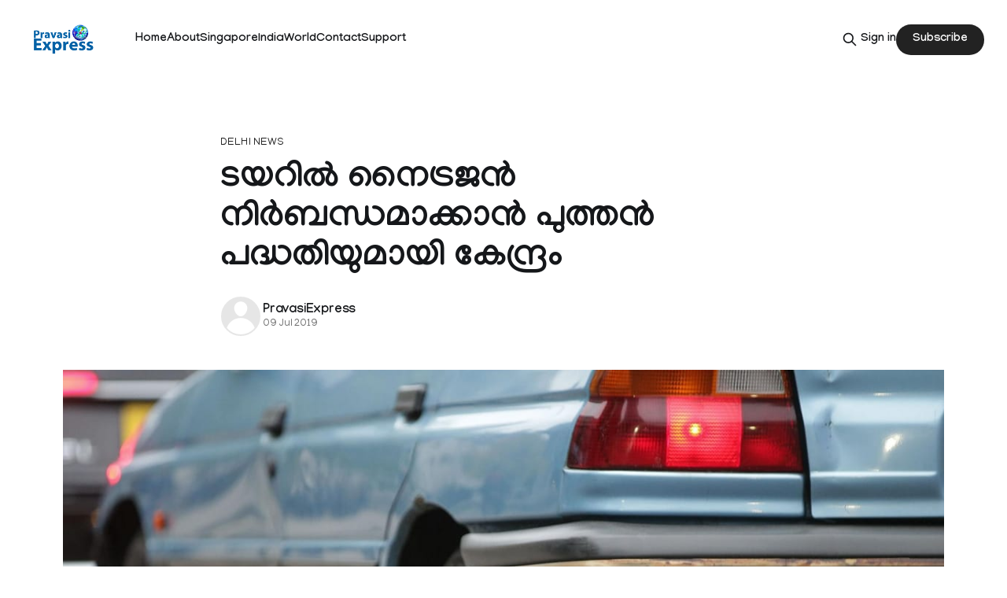

--- FILE ---
content_type: text/html; charset=utf-8
request_url: https://pravasiexpress.com/centre-scheme-for-nitrogen-in-tyres/
body_size: 7809
content:
<!DOCTYPE html>
<html lang="en">
<head>

    <title>ടയറിൽ നൈട്രജൻ നിർബന്ധമാക്കാൻ  പുത്തൻ പദ്ധതിയുമായി കേന്ദ്രം</title>
    <meta charset="utf-8">
    <meta name="viewport" content="width=device-width, initial-scale=1.0">
    
    <link rel="preload" as="style" href="https://pravasiexpress.com/assets/built/screen.css?v=a286c591e8">
    <link rel="preload" as="script" href="https://pravasiexpress.com/assets/built/source.js?v=a286c591e8">
    
    <link rel="preload" as="font" type="font/woff2" href="https://pravasiexpress.com/assets/fonts/inter-roman.woff2?v=a286c591e8" crossorigin="anonymous">
<style>
    @font-face {
        font-family: "Inter";
        font-style: normal;
        font-weight: 100 900;
        font-display: optional;
        src: url(https://pravasiexpress.com/assets/fonts/inter-roman.woff2?v=a286c591e8) format("woff2");
        unicode-range: U+0000-00FF, U+0131, U+0152-0153, U+02BB-02BC, U+02C6, U+02DA, U+02DC, U+0304, U+0308, U+0329, U+2000-206F, U+2074, U+20AC, U+2122, U+2191, U+2193, U+2212, U+2215, U+FEFF, U+FFFD;
    }
</style>

    <link rel="stylesheet" type="text/css" href="https://pravasiexpress.com/assets/built/screen.css?v=a286c591e8">

    <style>
        :root {
            --background-color: #ffffff
        }
    </style>

    <script>
        /* The script for calculating the color contrast has been taken from
        https://gomakethings.com/dynamically-changing-the-text-color-based-on-background-color-contrast-with-vanilla-js/ */
        var accentColor = getComputedStyle(document.documentElement).getPropertyValue('--background-color');
        accentColor = accentColor.trim().slice(1);

        if (accentColor.length === 3) {
            accentColor = accentColor[0] + accentColor[0] + accentColor[1] + accentColor[1] + accentColor[2] + accentColor[2];
        }

        var r = parseInt(accentColor.substr(0, 2), 16);
        var g = parseInt(accentColor.substr(2, 2), 16);
        var b = parseInt(accentColor.substr(4, 2), 16);
        var yiq = ((r * 299) + (g * 587) + (b * 114)) / 1000;
        var textColor = (yiq >= 128) ? 'dark' : 'light';

        document.documentElement.className = `has-${textColor}-text`;
    </script>

    <link rel="icon" href="https://pravasiexpress.com/content/images/size/w256h256/2025/09/PEGlobe-India_English.png" type="image/png">
    <link rel="canonical" href="https://pravasiexpress.com/centre-scheme-for-nitrogen-in-tyres/">
    <meta name="referrer" content="no-referrer-when-downgrade">
    
    <meta property="og:site_name" content="PravasiExpress">
    <meta property="og:type" content="article">
    <meta property="og:title" content="ടയറിൽ നൈട്രജൻ നിർബന്ധമാക്കാൻ  പുത്തൻ പദ്ധതിയുമായി കേന്ദ്രം">
    <meta property="og:description" content="ന്യൂഡൽഹി: ടയറുകളിൽ നൈട്രജൻ നിറയ്ക്കുന്നതു നിർബന്ധമാക്കാൻ പദ്ധതിയുമായി കേന്ദ്രം. ഈ പദ്ധതി നിർബന്ധമാക്കാൻ  തീരുമാനിക്കുന്ന കാര്യം">
    <meta property="og:url" content="https://pravasiexpress.com/centre-scheme-for-nitrogen-in-tyres/">
    <meta property="og:image" content="https://pravasiexpress.com/content/images/size/w1200/2025/09/car-tyre-pollution-1.jpg">
    <meta property="article:published_time" content="2019-07-09T07:54:25.000Z">
    <meta property="article:modified_time" content="2025-09-14T05:33:49.000Z">
    <meta property="article:tag" content="Delhi News">
    <meta property="article:tag" content="India">
    
    <meta property="article:publisher" content="https://www.facebook.com/PravasiExpress/">
    <meta name="twitter:card" content="summary_large_image">
    <meta name="twitter:title" content="ടയറിൽ നൈട്രജൻ നിർബന്ധമാക്കാൻ  പുത്തൻ പദ്ധതിയുമായി കേന്ദ്രം">
    <meta name="twitter:description" content="ന്യൂഡൽഹി: ടയറുകളിൽ നൈട്രജൻ നിറയ്ക്കുന്നതു നിർബന്ധമാക്കാൻ പദ്ധതിയുമായി കേന്ദ്രം. ഈ പദ്ധതി നിർബന്ധമാക്കാൻ  തീരുമാനിക്കുന്ന കാര്യം">
    <meta name="twitter:url" content="https://pravasiexpress.com/centre-scheme-for-nitrogen-in-tyres/">
    <meta name="twitter:image" content="https://pravasiexpress.com/content/images/size/w1200/2025/09/car-tyre-pollution-1.jpg">
    <meta name="twitter:label1" content="Written by">
    <meta name="twitter:data1" content="PravasiExpress">
    <meta name="twitter:label2" content="Filed under">
    <meta name="twitter:data2" content="Delhi News, India">
    <meta name="twitter:site" content="@PravasiExpress">
    <meta property="og:image:width" content="1200">
    <meta property="og:image:height" content="900">
    
    <script type="application/ld+json">
{
    "@context": "https://schema.org",
    "@type": "Article",
    "publisher": {
        "@type": "Organization",
        "name": "PravasiExpress",
        "url": "https://pravasiexpress.com/",
        "logo": {
            "@type": "ImageObject",
            "url": "https://pravasiexpress.com/content/images/2025/09/PE-Logo-English--1-.png"
        }
    },
    "author": {
        "@type": "Person",
        "name": "PravasiExpress",
        "url": "https://pravasiexpress.com/author/pravasiexpress/",
        "sameAs": []
    },
    "headline": "ടയറിൽ നൈട്രജൻ നിർബന്ധമാക്കാൻ  പുത്തൻ പദ്ധതിയുമായി കേന്ദ്രം",
    "url": "https://pravasiexpress.com/centre-scheme-for-nitrogen-in-tyres/",
    "datePublished": "2019-07-09T07:54:25.000Z",
    "dateModified": "2025-09-14T05:33:49.000Z",
    "image": {
        "@type": "ImageObject",
        "url": "https://pravasiexpress.com/content/images/size/w1200/2025/09/car-tyre-pollution-1.jpg",
        "width": 1200,
        "height": 900
    },
    "keywords": "Delhi News, India",
    "description": "ന്യൂഡൽഹി: ടയറുകളിൽ നൈട്രജൻ നിറയ്ക്കുന്നതു നിർബന്ധമാക്കാൻ പദ്ധതിയുമായി കേന്ദ്രം. ഈ പദ്ധതി നിർബന്ധമാക്കാൻ  തീരുമാനിക്കുന്ന കാര്യം ഗതാഗത മന്ത്രി നിതിൻ ഗഡ്കരി രാജ്യസഭയെ അറിയിച്ചു. കൂടാതെ ടയർ നിർമിക്കാൻ ഉപയോഗിക്കുന്ന റബറിൽ സിലിക്കൺ കലർത്താൻ നിർമാതാക്കളോട് ആവശ്യപ്പെടുമെന്ന് അദ്ദേഹം പറഞ്ഞു.സിലിക്കൻ മിശ്രിത ടയറിൽ വായുവിനു പകരം നൈട്രജൻ നിറച്ചാൽ, ചൂടു കൂടുന്നതു മൂലം ടയറുകൾ പൊട്ടി അപകടമുണ്ടാകുന്നതു തടയാനാകുമെന്നാണു പ്രതീക്ഷ. അപകടങ്ങൾ കുറയ്ക്കുകഎന്നതാണ് പദ്ധതിയിലൂടെ ലക്ഷ്യം വെക്കുന്നത്.\n\nറോഡപകടങ്ങൾ കുറയ്ക്ക",
    "mainEntityOfPage": "https://pravasiexpress.com/centre-scheme-for-nitrogen-in-tyres/"
}
    </script>

    <meta name="generator" content="Ghost 6.12">
    <link rel="alternate" type="application/rss+xml" title="PravasiExpress" href="https://pravasiexpress.com/rss/">
    <script defer src="https://cdn.jsdelivr.net/ghost/portal@~2.56/umd/portal.min.js" data-i18n="true" data-ghost="https://pravasiexpress.com/" data-key="96952025c9125dfb6ddfe2e59c" data-api="https://pravasiexpress.ghost.io/ghost/api/content/" data-locale="en" crossorigin="anonymous"></script><style id="gh-members-styles">.gh-post-upgrade-cta-content,
.gh-post-upgrade-cta {
    display: flex;
    flex-direction: column;
    align-items: center;
    font-family: -apple-system, BlinkMacSystemFont, 'Segoe UI', Roboto, Oxygen, Ubuntu, Cantarell, 'Open Sans', 'Helvetica Neue', sans-serif;
    text-align: center;
    width: 100%;
    color: #ffffff;
    font-size: 16px;
}

.gh-post-upgrade-cta-content {
    border-radius: 8px;
    padding: 40px 4vw;
}

.gh-post-upgrade-cta h2 {
    color: #ffffff;
    font-size: 28px;
    letter-spacing: -0.2px;
    margin: 0;
    padding: 0;
}

.gh-post-upgrade-cta p {
    margin: 20px 0 0;
    padding: 0;
}

.gh-post-upgrade-cta small {
    font-size: 16px;
    letter-spacing: -0.2px;
}

.gh-post-upgrade-cta a {
    color: #ffffff;
    cursor: pointer;
    font-weight: 500;
    box-shadow: none;
    text-decoration: underline;
}

.gh-post-upgrade-cta a:hover {
    color: #ffffff;
    opacity: 0.8;
    box-shadow: none;
    text-decoration: underline;
}

.gh-post-upgrade-cta a.gh-btn {
    display: block;
    background: #ffffff;
    text-decoration: none;
    margin: 28px 0 0;
    padding: 8px 18px;
    border-radius: 4px;
    font-size: 16px;
    font-weight: 600;
}

.gh-post-upgrade-cta a.gh-btn:hover {
    opacity: 0.92;
}</style>
    <script defer src="https://cdn.jsdelivr.net/ghost/sodo-search@~1.8/umd/sodo-search.min.js" data-key="96952025c9125dfb6ddfe2e59c" data-styles="https://cdn.jsdelivr.net/ghost/sodo-search@~1.8/umd/main.css" data-sodo-search="https://pravasiexpress.ghost.io/" data-locale="en" crossorigin="anonymous"></script>
    
    <link href="https://pravasiexpress.com/webmentions/receive/" rel="webmention">
    <script defer src="/public/cards.min.js?v=a286c591e8"></script>
    <link rel="stylesheet" type="text/css" href="/public/cards.min.css?v=a286c591e8">
    <script defer src="/public/comment-counts.min.js?v=a286c591e8" data-ghost-comments-counts-api="https://pravasiexpress.com/members/api/comments/counts/"></script>
    <script defer src="/public/member-attribution.min.js?v=a286c591e8"></script>
    <script defer src="/public/ghost-stats.min.js?v=a286c591e8" data-stringify-payload="false" data-datasource="analytics_events" data-storage="localStorage" data-host="https://pravasiexpress.com/.ghost/analytics/api/v1/page_hit"  tb_site_uuid="4be7b9f9-69fd-4b04-b1e1-af313ab824ce" tb_post_uuid="fdf70470-9b3d-4b7a-b789-c31daff0f3fc" tb_post_type="post" tb_member_uuid="undefined" tb_member_status="undefined"></script><style>:root {--ghost-accent-color: #222222;}</style>
    <link rel="preconnect" href="https://fonts.googleapis.com">
<link rel="preconnect" href="https://fonts.gstatic.com" crossorigin>
<link href="https://fonts.googleapis.com/css2?family=Manjari:wght@100;400;700&display=swap" rel="stylesheet">

<style>
  :root {
    --gh-font-heading: "Manjari", sans-serif;
    --gh-font-body: "Manjari", sans-serif;
  }

  body {
    font-family: var(--gh-font-body);
  }

  h1, h2, h3, h4, h5, h6 {
    font-family: var(--gh-font-heading);
  }
</style>

</head>
<body class="post-template tag-delhi-news-68c51bfce537e7001b96ee7a tag-india-news-68c51bfce537e7001b96ee7b tag-hash-migrated-1757748202727 tag-hash-wp-68c51bfce537e7001b96ee7c tag-hash-wp-post-68c51bfce537e7001b96ee7d tag-hash-import-2025-09-13-15-24 has-sans-title has-sans-body">

<div class="gh-viewport">
    
    <header id="gh-navigation" class="gh-navigation is-left-logo gh-outer">
    <div class="gh-navigation-inner gh-inner">

        <div class="gh-navigation-brand">
            <a class="gh-navigation-logo is-title" href="https://pravasiexpress.com">
                    <img src="https://pravasiexpress.com/content/images/2025/09/PE-Logo-English--1-.png" alt="PravasiExpress">
            </a>
            <button class="gh-search gh-icon-button" aria-label="Search this site" data-ghost-search>
    <svg xmlns="http://www.w3.org/2000/svg" fill="none" viewBox="0 0 24 24" stroke="currentColor" stroke-width="2" width="20" height="20"><path stroke-linecap="round" stroke-linejoin="round" d="M21 21l-6-6m2-5a7 7 0 11-14 0 7 7 0 0114 0z"></path></svg></button>            <button class="gh-burger gh-icon-button" aria-label="Menu">
                <svg xmlns="http://www.w3.org/2000/svg" width="24" height="24" fill="currentColor" viewBox="0 0 256 256"><path d="M224,128a8,8,0,0,1-8,8H40a8,8,0,0,1,0-16H216A8,8,0,0,1,224,128ZM40,72H216a8,8,0,0,0,0-16H40a8,8,0,0,0,0,16ZM216,184H40a8,8,0,0,0,0,16H216a8,8,0,0,0,0-16Z"></path></svg>                <svg xmlns="http://www.w3.org/2000/svg" width="24" height="24" fill="currentColor" viewBox="0 0 256 256"><path d="M205.66,194.34a8,8,0,0,1-11.32,11.32L128,139.31,61.66,205.66a8,8,0,0,1-11.32-11.32L116.69,128,50.34,61.66A8,8,0,0,1,61.66,50.34L128,116.69l66.34-66.35a8,8,0,0,1,11.32,11.32L139.31,128Z"></path></svg>            </button>
        </div>

        <nav class="gh-navigation-menu">
            <ul class="nav">
    <li class="nav-home"><a href="https://pravasiexpress.com/">Home</a></li>
    <li class="nav-about"><a href="https://pravasiexpress.com/about/">About</a></li>
    <li class="nav-singapore"><a href="https://pravasiexpress.com/tag/singapore/">Singapore</a></li>
    <li class="nav-india"><a href="https://pravasiexpress.com/tag/india/">India</a></li>
    <li class="nav-world"><a href="https://pravasiexpress.com/tag/world/">World</a></li>
    <li class="nav-contact"><a href="https://pravasiexpress.com/contact/">Contact</a></li>
    <li class="nav-support"><a href="https://pravasiexpress.com/support/">Support</a></li>
</ul>

        </nav>

        <div class="gh-navigation-actions">
                <button class="gh-search gh-icon-button" aria-label="Search this site" data-ghost-search>
    <svg xmlns="http://www.w3.org/2000/svg" fill="none" viewBox="0 0 24 24" stroke="currentColor" stroke-width="2" width="20" height="20"><path stroke-linecap="round" stroke-linejoin="round" d="M21 21l-6-6m2-5a7 7 0 11-14 0 7 7 0 0114 0z"></path></svg></button>                <div class="gh-navigation-members">
                            <a href="#/portal/signin" data-portal="signin">Sign in</a>
                                <a class="gh-button" href="#/portal/signup" data-portal="signup">Subscribe</a>
                </div>
        </div>

    </div>
</header>

    

<main class="gh-main">

    <article class="gh-article post tag-delhi-news-68c51bfce537e7001b96ee7a tag-india-news-68c51bfce537e7001b96ee7b tag-hash-migrated-1757748202727 tag-hash-wp-68c51bfce537e7001b96ee7c tag-hash-wp-post-68c51bfce537e7001b96ee7d tag-hash-import-2025-09-13-15-24">

        <header class="gh-article-header gh-canvas">

                <a class="gh-article-tag" href="https://pravasiexpress.com/tag/delhi-news-68c51bfce537e7001b96ee7a/">Delhi News</a>
            <h1 class="gh-article-title is-title">ടയറിൽ നൈട്രജൻ നിർബന്ധമാക്കാൻ  പുത്തൻ പദ്ധതിയുമായി കേന്ദ്രം</h1>

            <div class="gh-article-meta">
                <div class="gh-article-author-image instapaper_ignore">
                            <a href="/author/pravasiexpress/"><svg viewBox="0 0 24 24" xmlns="http://www.w3.org/2000/svg"><g fill="none" fill-rule="evenodd"><path d="M3.513 18.998C4.749 15.504 8.082 13 12 13s7.251 2.504 8.487 5.998C18.47 21.442 15.417 23 12 23s-6.47-1.558-8.487-4.002zM12 12c2.21 0 4-2.79 4-5s-1.79-4-4-4-4 1.79-4 4 1.79 5 4 5z" fill="#FFF"/></g></svg>
</a>
                </div>
                <div class="gh-article-meta-wrapper">
                    <h4 class="gh-article-author-name"><a href="/author/pravasiexpress/">PravasiExpress</a></h4>
                    <div class="gh-article-meta-content">
                        <time class="gh-article-meta-date" datetime="2019-07-09">09 Jul 2019</time>
                    </div>
                </div>
            </div>

                <figure class="gh-article-image">
        <img
            srcset="/content/images/size/w320/2025/09/car-tyre-pollution-1.jpg 320w,
                    /content/images/size/w600/2025/09/car-tyre-pollution-1.jpg 600w,
                    /content/images/size/w960/2025/09/car-tyre-pollution-1.jpg 960w,
                    /content/images/size/w1200/2025/09/car-tyre-pollution-1.jpg 1200w,
                    /content/images/size/w2000/2025/09/car-tyre-pollution-1.jpg 2000w"
            sizes="(max-width: 1200px) 100vw, 1120px"
            src="/content/images/size/w1200/2025/09/car-tyre-pollution-1.jpg"
            alt="ടയറിൽ നൈട്രജൻ നിർബന്ധമാക്കാൻ  പുത്തൻ പദ്ധതിയുമായി കേന്ദ്രം"
        >
            <figcaption>car-tyre-pollution</figcaption>
    </figure>

        </header>

        <section class="gh-content gh-canvas is-body">
            <p>ന്യൂഡൽഹി: ടയറുകളിൽ നൈട്രജൻ നിറയ്ക്കുന്നതു നിർബന്ധമാക്കാൻ പദ്ധതിയുമായി കേന്ദ്രം. ഈ പദ്ധതി നിർബന്ധമാക്കാൻ  തീരുമാനിക്കുന്ന കാര്യം ഗതാഗത മന്ത്രി നിതിൻ ഗഡ്കരി രാജ്യസഭയെ അറിയിച്ചു. കൂടാതെ ടയർ നിർമിക്കാൻ ഉപയോഗിക്കുന്ന റബറിൽ സിലിക്കൺ കലർത്താൻ നിർമാതാക്കളോട് ആവശ്യപ്പെടുമെന്ന് അദ്ദേഹം പറഞ്ഞു.സിലിക്കൻ മിശ്രിത ടയറിൽ വായുവിനു പകരം നൈട്രജൻ നിറച്ചാൽ, ചൂടു കൂടുന്നതു മൂലം ടയറുകൾ പൊട്ടി അപകടമുണ്ടാകുന്നതു തടയാനാകുമെന്നാണു പ്രതീക്ഷ. അപകടങ്ങൾ കുറയ്ക്കുകഎന്നതാണ് പദ്ധതിയിലൂടെ ലക്ഷ്യം വെക്കുന്നത്.</p><p>റോഡപകടങ്ങൾ കുറയ്ക്കാനായി 14,000 കോടി രൂപയുടെ പദ്ധതി തയാറാക്കിയിട്ടുണ്ട്. തമിഴ്നാട്ടിൽ റോഡപകടങ്ങൾ കുറഞ്ഞു. ഉത്തർപ്രദേശിലാണ് ഇപ്പോൾ ഏറ്റവും കൂടുതൽ. രാജ്യത്തെ മൂന്നിലൊന്ന് ലൈസൻസുകളും വ്യാജമാണ്. ഇതിനെതിരെ നിയമം കൊണ്ടുവരണം. 25 ലക്ഷം വിദഗ്ധ ഡ്രൈവർമാരുടെ കുറവ് ഇന്ത്യയിലുണ്ട്. ഇതു നികത്താനായി ട്രെയിനിങ് ഇൻസ്റ്റിറ്റ്യൂട്ടുകൾ സ്ഥാപിക്കുമെന്നും മന്ത്രി ഗഡ്കരി പറഞ്ഞു.</p>
        </section>

    </article>

        <div class="gh-comments gh-canvas">
            
        <script defer src="https://cdn.jsdelivr.net/ghost/comments-ui@~1.3/umd/comments-ui.min.js" data-locale="en" data-ghost-comments="https://pravasiexpress.com/" data-api="https://pravasiexpress.ghost.io/ghost/api/content/" data-admin="https://pravasiexpress.ghost.io/ghost/" data-key="96952025c9125dfb6ddfe2e59c" data-title="null" data-count="true" data-post-id="68c51c2c80a9a300012a5b2a" data-color-scheme="auto" data-avatar-saturation="60" data-accent-color="#222222" data-comments-enabled="all" data-publication="PravasiExpress" crossorigin="anonymous"></script>
    
        </div>

</main>


            <section class="gh-container is-grid gh-outer">
                <div class="gh-container-inner gh-inner">
                    <h2 class="gh-container-title">Read more</h2>
                    <div class="gh-feed">
                            <article class="gh-card post">
    <a class="gh-card-link" href="/keralas-educational-ai-platform-receives-national-recognition/">
            <figure class="gh-card-image">
                <img
                    srcset="/content/images/size/w160/format/webp/2026/01/kite-1765097014322-a5312d0d-7b3c-4ee2-a884-8419d6a9d880-900x506.jpg 160w,
                            /content/images/size/w320/format/webp/2026/01/kite-1765097014322-a5312d0d-7b3c-4ee2-a884-8419d6a9d880-900x506.jpg 320w,
                            /content/images/size/w600/format/webp/2026/01/kite-1765097014322-a5312d0d-7b3c-4ee2-a884-8419d6a9d880-900x506.jpg 600w,
                            /content/images/size/w960/format/webp/2026/01/kite-1765097014322-a5312d0d-7b3c-4ee2-a884-8419d6a9d880-900x506.jpg 960w,
                            /content/images/size/w1200/format/webp/2026/01/kite-1765097014322-a5312d0d-7b3c-4ee2-a884-8419d6a9d880-900x506.jpg 1200w,
                            /content/images/size/w2000/format/webp/2026/01/kite-1765097014322-a5312d0d-7b3c-4ee2-a884-8419d6a9d880-900x506.jpg 2000w"
                    sizes="320px"
                    src="/content/images/size/w600/2026/01/kite-1765097014322-a5312d0d-7b3c-4ee2-a884-8419d6a9d880-900x506.jpg"
                    alt="Kerala&#x27;s educational AI platform receives national recognition"
                    loading="lazy"
                >
            </figure>
        <div class="gh-card-wrapper">
            <h3 class="gh-card-title is-title">Kerala&#x27;s educational AI platform receives national recognition</h3>
                    <p class="gh-card-excerpt is-body">To facilitate this, the platform integrates various advanced modules, including AI chatbots, interactive quizzes, language learning games for English, speech assistants, and specialised assessment tools.

Sadath, in a statement, explained that the &#39;Samagra Plus AI&#39; platform was developed strictly within the curriculum framework, ensuring that the typical concerns</p>
            <footer class="gh-card-meta">
<!--
             -->                    <time class="gh-card-date" datetime="2026-01-17">17 Jan 2026</time>
                <!--
         --></footer>
        </div>
    </a>
</article>
                            <article class="gh-card post">
    <a class="gh-card-link" href="/viinnttun-tru-muu-tti-mooh-laa-citrn-puuj-klllinynyu/">
            <figure class="gh-card-image">
                <img
                    srcset="/content/images/size/w160/format/webp/2026/01/metrovaartha_2026-01-17_x3r6s7ve_tarun.jpg 160w,
                            /content/images/size/w320/format/webp/2026/01/metrovaartha_2026-01-17_x3r6s7ve_tarun.jpg 320w,
                            /content/images/size/w600/format/webp/2026/01/metrovaartha_2026-01-17_x3r6s7ve_tarun.jpg 600w,
                            /content/images/size/w960/format/webp/2026/01/metrovaartha_2026-01-17_x3r6s7ve_tarun.jpg 960w,
                            /content/images/size/w1200/format/webp/2026/01/metrovaartha_2026-01-17_x3r6s7ve_tarun.jpg 1200w,
                            /content/images/size/w2000/format/webp/2026/01/metrovaartha_2026-01-17_x3r6s7ve_tarun.jpg 2000w"
                    sizes="320px"
                    src="/content/images/size/w600/2026/01/metrovaartha_2026-01-17_x3r6s7ve_tarun.jpg"
                    alt="വീണ്ടും തരുൺ മൂർത്തി - മോഹൻലാൽ ചിത്രം; പൂജ കഴിഞ്ഞു"
                    loading="lazy"
                >
            </figure>
        <div class="gh-card-wrapper">
            <h3 class="gh-card-title is-title">വീണ്ടും തരുൺ മൂർത്തി - മോഹൻലാൽ ചിത്രം; പൂജ കഴിഞ്ഞു</h3>
                    <p class="gh-card-excerpt is-body">മെഗാ ഹിറ്റായ തുടരും എന്ന ചിത്രത്തിനു ശേഷം തരുൺ മൂർത്തിയും, മോഹൻലാലും വീണ്ടും ഒത്തുചേരുന്ന പുതിയ ചിത്രത്തിന് തുടക്കമായി. ആഷിക്ക്</p>
            <footer class="gh-card-meta">
<!--
             -->                    <time class="gh-card-date" datetime="2026-01-17">17 Jan 2026</time>
                <!--
         --></footer>
        </div>
    </a>
</article>
                            <article class="gh-card post">
    <a class="gh-card-link" href="/social-media-platforms-removed-47-million-accounts-after-australia-banned-them-for-children/">
            <figure class="gh-card-image">
                <img
                    srcset="/content/images/size/w160/format/webp/2026/01/social-media-284639416-16x9_0.jpg 160w,
                            /content/images/size/w320/format/webp/2026/01/social-media-284639416-16x9_0.jpg 320w,
                            /content/images/size/w600/format/webp/2026/01/social-media-284639416-16x9_0.jpg 600w,
                            /content/images/size/w960/format/webp/2026/01/social-media-284639416-16x9_0.jpg 960w,
                            /content/images/size/w1200/format/webp/2026/01/social-media-284639416-16x9_0.jpg 1200w,
                            /content/images/size/w2000/format/webp/2026/01/social-media-284639416-16x9_0.jpg 2000w"
                    sizes="320px"
                    src="/content/images/size/w600/2026/01/social-media-284639416-16x9_0.jpg"
                    alt="Social media platforms removed 4.7 million accounts after Australia banned them for children"
                    loading="lazy"
                >
            </figure>
        <div class="gh-card-wrapper">
            <h3 class="gh-card-title is-title">Social media platforms removed 4.7 million accounts after Australia banned them for children</h3>
                    <p class="gh-card-excerpt is-body">Wellington: Social media companies have revoked access to about 4.7 million accounts identified as belonging to children in Australia since the country banned use of the platforms by those under 16, officials said.

“We stared down everybody who said it couldn&#39;t be done, some of the most</p>
            <footer class="gh-card-meta">
<!--
             -->                    <time class="gh-card-date" datetime="2026-01-17">17 Jan 2026</time>
                <!--
         --></footer>
        </div>
    </a>
</article>
                            <article class="gh-card post">
    <a class="gh-card-link" href="/cyclist-ashraf-found-dead/">
            <figure class="gh-card-image">
                <img
                    srcset="/content/images/size/w160/format/webp/2026/01/ashraf.jpg 160w,
                            /content/images/size/w320/format/webp/2026/01/ashraf.jpg 320w,
                            /content/images/size/w600/format/webp/2026/01/ashraf.jpg 600w,
                            /content/images/size/w960/format/webp/2026/01/ashraf.jpg 960w,
                            /content/images/size/w1200/format/webp/2026/01/ashraf.jpg 1200w,
                            /content/images/size/w2000/format/webp/2026/01/ashraf.jpg 2000w"
                    sizes="320px"
                    src="/content/images/size/w600/2026/01/ashraf.jpg"
                    alt="സൈക്കിള്‍ സഞ്ചാരി അഷ്‌റഫ് മരിച്ച നിലയില്‍"
                    loading="lazy"
                >
            </figure>
        <div class="gh-card-wrapper">
            <h3 class="gh-card-title is-title">സൈക്കിള്‍ സഞ്ചാരി അഷ്‌റഫ് മരിച്ച നിലയില്‍</h3>
                    <p class="gh-card-excerpt is-body">തൃശ്ശൂര്‍: സൈക്കിള്‍ യാത്രയിലൂടെ ശ്രദ്ധേയനായ സഞ്ചാരി തൃശ്ശൂര്‍ പത്താംകല്ല് സ്വദേശി അഷ്‌റഫിനെ(43) മരിച്ച നിലയില്‍ കണ്ടെത്തി. വടക്കാഞ്ചേ</p>
            <footer class="gh-card-meta">
<!--
             -->                    <time class="gh-card-date" datetime="2026-01-16">16 Jan 2026</time>
                <!--
         --></footer>
        </div>
    </a>
</article>
                    </div>
                </div>
            </section>

    
    <footer class="gh-footer gh-outer">
    <div class="gh-footer-inner gh-inner">

        <div class="gh-footer-bar">
            <span class="gh-footer-logo is-title">
                    <img src="https://pravasiexpress.com/content/images/2025/09/PE-Logo-English--1-.png" alt="PravasiExpress">
            </span>
            <nav class="gh-footer-menu">
                <ul class="nav">
    <li class="nav-sign-up"><a href="#/portal/">Sign up</a></li>
</ul>

            </nav>
            <div class="gh-footer-copyright">
                Powered by <a href="https://ghost.org/" target="_blank" rel="noopener">Ghost</a>
            </div>
        </div>

                <section class="gh-footer-signup">
                    <h2 class="gh-footer-signup-header is-title">
                        PravasiExpress
                    </h2>
                    <p class="gh-footer-signup-subhead is-body">
                        A bilingual Malayalam, English Newspaper
                    </p>
                    <form class="gh-form" data-members-form>
    <input class="gh-form-input" id="footer-email" name="email" type="email" placeholder="jamie@example.com" required data-members-email>
    <button class="gh-button" type="submit" aria-label="Subscribe">
        <span><span>Subscribe</span> <svg xmlns="http://www.w3.org/2000/svg" width="32" height="32" fill="currentColor" viewBox="0 0 256 256"><path d="M224.49,136.49l-72,72a12,12,0,0,1-17-17L187,140H40a12,12,0,0,1,0-24H187L135.51,64.48a12,12,0,0,1,17-17l72,72A12,12,0,0,1,224.49,136.49Z"></path></svg></span>
        <svg xmlns="http://www.w3.org/2000/svg" height="24" width="24" viewBox="0 0 24 24">
    <g stroke-linecap="round" stroke-width="2" fill="currentColor" stroke="none" stroke-linejoin="round" class="nc-icon-wrapper">
        <g class="nc-loop-dots-4-24-icon-o">
            <circle cx="4" cy="12" r="3"></circle>
            <circle cx="12" cy="12" r="3"></circle>
            <circle cx="20" cy="12" r="3"></circle>
        </g>
        <style data-cap="butt">
            .nc-loop-dots-4-24-icon-o{--animation-duration:0.8s}
            .nc-loop-dots-4-24-icon-o *{opacity:.4;transform:scale(.75);animation:nc-loop-dots-4-anim var(--animation-duration) infinite}
            .nc-loop-dots-4-24-icon-o :nth-child(1){transform-origin:4px 12px;animation-delay:-.3s;animation-delay:calc(var(--animation-duration)/-2.666)}
            .nc-loop-dots-4-24-icon-o :nth-child(2){transform-origin:12px 12px;animation-delay:-.15s;animation-delay:calc(var(--animation-duration)/-5.333)}
            .nc-loop-dots-4-24-icon-o :nth-child(3){transform-origin:20px 12px}
            @keyframes nc-loop-dots-4-anim{0%,100%{opacity:.4;transform:scale(.75)}50%{opacity:1;transform:scale(1)}}
        </style>
    </g>
</svg>        <svg class="checkmark" xmlns="http://www.w3.org/2000/svg" viewBox="0 0 52 52">
    <path class="checkmark__check" fill="none" d="M14.1 27.2l7.1 7.2 16.7-16.8"/>
    <style>
        .checkmark {
            width: 40px;
            height: 40px;
            display: block;
            stroke-width: 2.5;
            stroke: currentColor;
            stroke-miterlimit: 10;
        }

        .checkmark__check {
            transform-origin: 50% 50%;
            stroke-dasharray: 48;
            stroke-dashoffset: 48;
            animation: stroke .3s cubic-bezier(0.650, 0.000, 0.450, 1.000) forwards;
        }

        @keyframes stroke {
            100% { stroke-dashoffset: 0; }
        }
    </style>
</svg>    </button>
    <p data-members-error></p>
</form>                </section>

    </div>
</footer>    
</div>

    <div class="pswp" tabindex="-1" role="dialog" aria-hidden="true">
    <div class="pswp__bg"></div>

    <div class="pswp__scroll-wrap">
        <div class="pswp__container">
            <div class="pswp__item"></div>
            <div class="pswp__item"></div>
            <div class="pswp__item"></div>
        </div>

        <div class="pswp__ui pswp__ui--hidden">
            <div class="pswp__top-bar">
                <div class="pswp__counter"></div>

                <button class="pswp__button pswp__button--close" title="Close (Esc)"></button>
                <button class="pswp__button pswp__button--share" title="Share"></button>
                <button class="pswp__button pswp__button--fs" title="Toggle fullscreen"></button>
                <button class="pswp__button pswp__button--zoom" title="Zoom in/out"></button>

                <div class="pswp__preloader">
                    <div class="pswp__preloader__icn">
                        <div class="pswp__preloader__cut">
                            <div class="pswp__preloader__donut"></div>
                        </div>
                    </div>
                </div>
            </div>

            <div class="pswp__share-modal pswp__share-modal--hidden pswp__single-tap">
                <div class="pswp__share-tooltip"></div>
            </div>

            <button class="pswp__button pswp__button--arrow--left" title="Previous (arrow left)"></button>
            <button class="pswp__button pswp__button--arrow--right" title="Next (arrow right)"></button>

            <div class="pswp__caption">
                <div class="pswp__caption__center"></div>
            </div>
        </div>
    </div>
</div>
<script src="https://pravasiexpress.com/assets/built/source.js?v=a286c591e8"></script>



</body>
</html>
